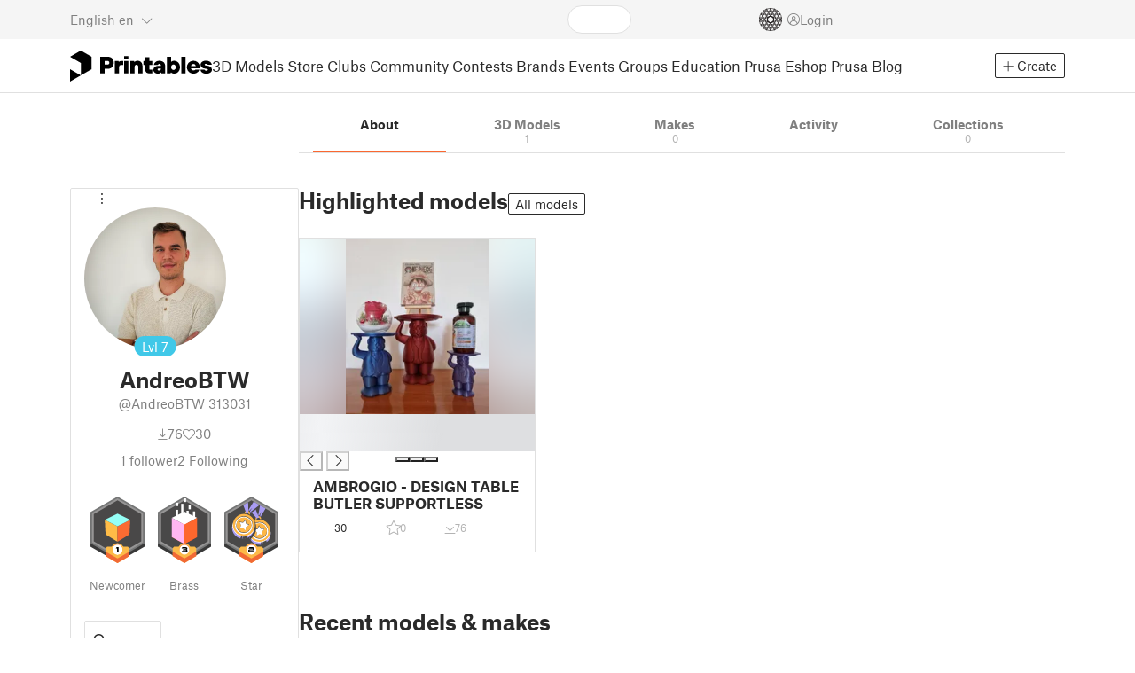

--- FILE ---
content_type: text/html
request_url: https://www.printables.com/@AndreoBTW_313031
body_size: -7241
content:
<!DOCTYPE html>
<html lang="en" prefix="og: http://ogp.me/ns#" class=" theme-auto osx">

<head data-client-uid="5220930e-d95a-422d-8df6-9b0504f5884b" data-app-version="v3.2.0" data-render-mode="browser" data-prusa-slicer-cart="false">
  <meta charset="utf-8" />
  <meta name="viewport" content="width=device-width, initial-scale=1">
  <meta name="msapplication-TileColor" content="#fa6831">

  <link rel="preload" href="/fonts/font-awesome-kit-305/fa-light-300.woff2" as="font" type="font/woff2" crossorigin>
  <link rel="preload" href="/fonts/font-awesome-kit-305/fa-regular-400.woff2" as="font" type="font/woff2" crossorigin>
  <link rel="preload" href="/fonts/font-awesome-kit-305/fa-brands-400.woff2" as="font" type="font/woff2" crossorigin>
  <link rel="preload" href="/fonts/font-awesome-kit-305/fa-solid-900.woff2" as="font" type="font/woff2" crossorigin>
  <link rel="preload" href="/fonts/font-awesome-kit-305/custom-icons.woff2" as="font" type="font/woff2" crossorigin>
  <link rel="preload" href="/fonts/atlas-grotesk/AtlasGrotesk-Regular-Web.woff2" as="font" type="font/woff2"
    crossorigin>
  <link rel="preload" href="/fonts/atlas-grotesk/AtlasGrotesk-Bold-Web.woff2" as="font" type="font/woff2" crossorigin>

  <link rel="search" type="application/opensearchdescription+xml" title="printables" href="/opensearch.xml">
  
		<link href="/_app/immutable/assets/FloatingUi.2.C-PcyvKG.css" rel="stylesheet">
		<link href="/_app/immutable/assets/PlaceholderBar.2.CRVX6rHn.css" rel="stylesheet">
		<link href="/_app/immutable/assets/Image.2.Bu9rR5vW.css" rel="stylesheet">
		<link href="/_app/immutable/assets/Avatar.2.CFFMZxXa.css" rel="stylesheet">
		<link href="/_app/immutable/assets/UserHandle.2.RcOuJtiY.css" rel="stylesheet">
		<link href="/_app/immutable/assets/UserName.2.D95eN7wy.css" rel="stylesheet">
		<link href="/_app/immutable/assets/Card.2.BAR1M2sk.css" rel="stylesheet">
		<link href="/_app/immutable/assets/PlaceholderCard.2.OPZMSSCo.css" rel="stylesheet">
		<link href="/_app/immutable/assets/HomepageBlogPosts.2.DIqCQePF.css" rel="stylesheet">
		<link href="/_app/immutable/assets/Modal.2.CsJo_WtH.css" rel="stylesheet">
		<link href="/_app/immutable/assets/Dropdown.2.DE2xh-40.css" rel="stylesheet">
		<link href="/_app/immutable/assets/PrintablesLogo.2.Cg3EZ6ki.css" rel="stylesheet">
		<link href="/_app/immutable/assets/Spool.2.BaFEurza.css" rel="stylesheet">
		<link href="/_app/immutable/assets/PrintablesIcon.2.CTKv71nx.css" rel="stylesheet">
		<link href="/_app/immutable/assets/Header.2.CyGa35s7.css" rel="stylesheet">
		<link href="/_app/immutable/assets/ErrorPage.2.B2fvUd6m.css" rel="stylesheet">
		<link href="/_app/immutable/assets/0.2.BOTrwFyo.css" rel="stylesheet">
		<link href="/_app/immutable/assets/RatingEdit.2.CvhtC070.css" rel="stylesheet">
		<link href="/_app/immutable/assets/mentions.2.6C5cftAV.css" rel="stylesheet">
		<link href="/_app/immutable/assets/TagsSelect.2.CuOODH6V.css" rel="stylesheet">
		<link href="/_app/immutable/assets/FilesErrorsBox.2.CCUMocMz.css" rel="stylesheet">
		<link href="/_app/immutable/assets/FilesUploadBox.2.C6aqaigF.css" rel="stylesheet">
		<link href="/_app/immutable/assets/AutocompleteInput.2.BuUzU4pn.css" rel="stylesheet">
		<link href="/_app/immutable/assets/AddMakeModal.2.FyCNgWwu.css" rel="stylesheet">
		<link href="/_app/immutable/assets/LoginModal.2.Ng2qkhYY.css" rel="stylesheet">
		<link href="/_app/immutable/assets/ReportModal.2.Bkg1j8Sb.css" rel="stylesheet">
		<link href="/_app/immutable/assets/FollowButton.2.s9gEkpo_.css" rel="stylesheet">
		<link href="/_app/immutable/assets/Virtualize.2.B8nu5Q_F.css" rel="stylesheet">
		<link href="/_app/immutable/assets/UserList.2.BqxSnWzs.css" rel="stylesheet">
		<link href="/_app/immutable/assets/2.2.gnuc-PfT.css" rel="stylesheet">
		<link href="/_app/immutable/assets/Footer.2.B0UDQBYo.css" rel="stylesheet">
		<link href="/_app/immutable/assets/Tabs.2.Dyxd9BXa.css" rel="stylesheet">
		<link href="/_app/immutable/assets/SidebarLayout.2.CmcnLRQd.css" rel="stylesheet">
		<link href="/_app/immutable/assets/AwardsLogo.2.CYbH05Gd.css" rel="stylesheet">
		<link href="/_app/immutable/assets/KebabMenu.2.CgntErwt.css" rel="stylesheet">
		<link href="/_app/immutable/assets/BadgeIcon.2.BGUPBZrN.css" rel="stylesheet">
		<link href="/_app/immutable/assets/SidebarJoinClubButton.2.DuAF7kjP.css" rel="stylesheet">
		<link href="/_app/immutable/assets/3.2.Bq07dOtr.css" rel="stylesheet">
		<link href="/_app/immutable/assets/LoadingSpinner.2.IOwfcJTq.css" rel="stylesheet">
		<link href="/_app/immutable/assets/PaymentVerificationModal.2.Dqxoy9x_.css" rel="stylesheet">
		<link href="/_app/immutable/assets/PaymentSuccessModal.2.CBt5IHnu.css" rel="stylesheet">
		<link href="/_app/immutable/assets/BadgeProgress.2.DL7CikVE.css" rel="stylesheet">
		<link href="/_app/immutable/assets/UserCard.2._xZATep9.css" rel="stylesheet">
		<link href="/_app/immutable/assets/FieldErrors.2.29nMYTk3.css" rel="stylesheet">
		<link href="/_app/immutable/assets/FormField.2.BakV41Ec.css" rel="stylesheet">
		<link href="/_app/immutable/assets/BadgeDetailModal.2.DmW20OFA.css" rel="stylesheet">
		<link href="/_app/immutable/assets/ScrollableModal.2.Dfgsk069.css" rel="stylesheet">
		<link href="/_app/immutable/assets/InfoBox.2.WfDNZDAc.css" rel="stylesheet">
		<link href="/_app/immutable/assets/ProfileImage.2.D3ddOOrg.css" rel="stylesheet">
		<link href="/_app/immutable/assets/BannerEditor.2.Dl5QvB9T.css" rel="stylesheet">
		<link href="/_app/immutable/assets/PrusametersSummary.2.BFSE8BZo.css" rel="stylesheet">
		<link href="/_app/immutable/assets/IconSwitch.2.CsG7D7Ko.css" rel="stylesheet">
		<link href="/_app/immutable/assets/LikeCollection.2.CO0BJVdj.css" rel="stylesheet">
		<link href="/_app/immutable/assets/CollectionCard.2.DrEBb_CB.css" rel="stylesheet">
		<link href="/_app/immutable/assets/CardGrid.2.Cc_VBR8i.css" rel="stylesheet">
		<link href="/_app/immutable/assets/Star.2.CzBj0NHK.css" rel="stylesheet">
		<link href="/_app/immutable/assets/ModelBookmark.2.BbsSfSRE.css" rel="stylesheet">
		<link href="/_app/immutable/assets/ModelBreadcrumbs.2.DtVGDG-I.css" rel="stylesheet">
		<link href="/_app/immutable/assets/Trophy.2.Dw84tGBn.css" rel="stylesheet">
		<link href="/_app/immutable/assets/ModelBadges.2.doaF9gLb.css" rel="stylesheet">
		<link href="/_app/immutable/assets/Slider.2.BmFCToX4.css" rel="stylesheet">
		<link href="/_app/immutable/assets/Ribbon.2.WoaDg7Ub.css" rel="stylesheet">
		<link href="/_app/immutable/assets/ModelImage.2.DWmU0Iiu.css" rel="stylesheet">
		<link href="/_app/immutable/assets/ModelCard.2.DaNKAzqq.css" rel="stylesheet">
		<link href="/_app/immutable/assets/CopyLinkButton.2.BqVxCWrH.css" rel="stylesheet">
		<link href="/_app/immutable/assets/MakeCard.2.B-m_3liI.css" rel="stylesheet">
		<link href="/_app/immutable/assets/ArticleCard.2.7tt6pCuv.css" rel="stylesheet">
		<link href="/_app/immutable/assets/35.2.BDsjLYfZ.css" rel="stylesheet">
		<link href="/_app/immutable/assets/WysiwygEditor.2.DDLs99D-.css" rel="stylesheet">
		<link href="/_app/immutable/assets/Radio.2.471rTuco.css" rel="stylesheet">
		<link href="/_app/immutable/assets/CollectionFormModal.2.B-94rgaH.css" rel="stylesheet"><!--[--><meta name="description" content=""/> <!--[--><meta name="og:site_name" content="Printables.com"/> <meta name="og:url" content="https://www.printables.com/@AndreoBTW_313031"/> <meta name="og:title" content="AndreoBTW | Printables.com"/> <meta name="og:descript ion" content=""/> <!--[--><meta name="og:image" content="https://media.printables.com/media/auth/avatars/a9/thumbs/cover/320x320/jpg/a9750601-7504-4432-b485-df6ebad77564.jpg"/> <meta name="og:image:width" content="320"/> <meta name="og:image:height" content="320"/><!--]--> <meta name="twitter:card" content="summary_large_image"/> <meta name="twitter:site" content="@printablescom"/><!--]--><!--]--><!--[--><!----><link rel="manifest" href="/manifest.webmanifest"><!----> <!--[!--><!--]--> <!--[--><!--]--><!--]--><title>AndreoBTW | Printables.com</title>
</head>

<body data-sveltekit-preload-data="false" data-sveltekit-preload-code="hover">
  <script type="text/javascript" nonce="gSaOWXI4cr4p4g7CiB4k3Q==">
    if (/(Mac|OSX|iPhone|iPod|iPad)/i.test(navigator?.userAgentData?.platform || navigator?.platform || '')) {
      document.documentElement.classList.add('osx');
    }

    window.isMobile = typeof window !== 'undefined' && 'matchMedia' in window && window.matchMedia('(pointer: coarse) and (hover: none)').matches;
    if (window.isMobile) {
      document.body.classList.add('mobile');
      document.documentElement.style.setProperty('--device100vh', `${window.visualViewport ? window.visualViewport.height : window.innerHeight}px`);
      document.body.classList.add('zoom-' + Math.round((window.outerWidth / window.innerWidth) * 100));
    } else {
      // attach only for desktop, on mobile cause preload on scrolling because interacts with touchstart
      document.body.dataset.sveltekitPreloadData = 'tap';
    }
  </script>
  <div style="display: contents"><!--[--><!--[--><!----><!----> <!--[!--><!--[--><!----><header id="js-main-header" class="svelte-1bql12y"><!--[--><!--[!--><!--]--><!--]--> <!--[--><div class="top js-header svelte-1bql12y" id="header-top-bar"><div class="container-xxl relative"><!--[!--><div class="top-header svelte-1il6e4z"><!--[!--><!--]--> <div class="layout svelte-1il6e4z"><div class="f locale-area svelte-1il6e4z"><!--[--><div class="toggle svelte-4noh4e" data-testid="dropdown"><button aria-label="Select language - currently English" class="svelte-1lypzm0"><span class="title svelte-1lypzm0">English</span> <span class="short-title svelte-1lypzm0">en</span> <i class="fa-light fa-chevron-down ml-1 svelte-1lypzm0"></i></button><!----></div> <!--[!--><!--]--><!----> <!--[--><div class="top-create svelte-1il6e4z"><!--[!--><button class="btn btn-outline btn-sm toggle svelte-yv2z6q"><i class="fa-light fa-plus svelte-yv2z6q"></i> <span class="svelte-yv2z6q">Create</span></button><!--]--> <!--[!--><!--]--> <!--[!--><!--]--> <!--[!--><!--]--><!----></div><!--]--><!--]--></div> <div class="f search-area svelte-1il6e4z" style="grid-area: search;"><!--[--><div class="wrapper f svelte-1coaq1v"><div class="relative svelte-1coaq1v"><form action="/search/models?q=" method="get" class="svelte-1coaq1v"><input type="search" name="q" autocapitalize="off" autocomplete="off" placeholder="Search" value="" class="svelte-1coaq1v"/></form> <!--[!--><!--]--></div></div><!----> <!--[!--><!--]--><!--]--></div> <div class="f user-area svelte-1il6e4z"><!--[!--><!--]--> <!--[!--><!--]--> <a href="/prusameter" aria-label="Prusameters - view your points" class="svelte-1xh3gdm"><div class="position-relative"><svg xmlns="http://www.w3.org/2000/svg" viewBox="-250 -250 500 500" style="width: 26px; height: 26px;"><g transform="scale(3.75)"><g class="filament svelte-13oaa8s"><circle class="string svelte-13oaa8s" r="40.5" stroke-width="42"><!--[!--><!--]--></circle><g class="delimiter svelte-13oaa8s"><!--[--><circle r="22.5"></circle><circle r="25.5"></circle><circle r="28.5"></circle><circle r="31.5"></circle><circle r="34.5"></circle><circle r="37.5"></circle><circle r="40.5"></circle><circle r="43.5"></circle><circle r="46.5"></circle><circle r="49.5"></circle><circle r="52.5"></circle><circle r="55.5"></circle><circle r="58.5"></circle><!--]--></g><!--[!--><!--]--></g></g><g class="spool svelte-13oaa8s"><!--[!--><path transform="scale(16.67)" fill-rule="evenodd" d="M 0 -14.5 A 14.5 14.5 0 0 0 -0.59 -14.46 L -0.5 -14.4 V -12 L -2.6 -10.8 L -4.6 -12 V -13.72 A 14.5 14.5 0 0 0 -5.6 -13.35 V -12.1 L -7.7 -10.9 L -8.74 -11.53 A 14.5 14.5 0 0 0 -9.59 -10.86 L -8.1 -10 V -8.8 V -7.6 L -10.2 -6.5 L -12.2 -7.7 V -7.84 A 14.5 14.5 0 0 0 -12.77 -6.79 L -10.8 -5.6 V -3.2 L -12.8 -2 L -14.19 -2.8 A 14.5 14.5 0 0 0 -14.38 -1.71 L -13.3 -1.1 V 0 V 1.2 L -14.37 1.8 A 14.5 14.5 0 0 0 -14.17 2.89 L -12.8 2.1 L -10.8 3.3 V 5.7 L -12.73 6.86 A 14.5 14.5 0 0 0 -12.24 7.76 L -10.3 6.6 L -8.2 7.8 V 9 V 10 L -9.63 10.83 A 14.5 14.5 0 0 0 -8.77 11.5 L -7.7 10.9 L -5.6 12.1 V 13.35 A 14.5 14.5 0 0 0 -4.6 13.72 V 12.2 L -2.6 11 L -0.5 12.2 V 14.46 A 14.5 14.5 0 0 0 0 14.5 A 14.5 14.5 0 0 0 0.5 14.46 V 12.1 L 2.6 10.9 L 4.6 12.1 V 13.72 A 14.5 14.5 0 0 0 5.6 13.35 V 12.1 L 7.7 10.9 L 8.77 11.5 A 14.5 14.5 0 0 0 9.63 10.83 L 8.2 10 V 8.8 V 7.6 L 10.3 6.4 L 12.3 7.6 V 7.65 A 14.5 14.5 0 0 0 12.83 6.69 L 12.8 6.7 L 10.8 5.5 V 3.1 L 12.8 1.9 L 14.21 2.72 A 14.5 14.5 0 0 0 14.38 1.61 L 13.3 1 V 0 V -1.2 L 14.38 -1.81 A 14.5 14.5 0 0 0 14.22 -2.82 L 12.8 -2 L 10.8 -3.2 V -5.6 L 12.8 -6.8 L 12.81 -6.8 A 14.5 14.5 0 0 0 12.29 -7.69 L 10.3 -6.5 L 8.2 -7.7 V -8.9 V -10 L 9.64 -10.83 A 14.5 14.5 0 0 0 8.8 -11.52 L 7.7 -10.9 L 5.6 -12.1 V -13.37 A 14.5 14.5 0 0 0 4.6 -13.75 V -12.1 L 2.6 -10.9 L 0.5 -12.1 V -14.49 A 14.5 14.5 0 0 0 0 -14.5 Z M 5.1 -11.3 L 7.2 -10.1 V -8.9 V -7.7 L 5.1 -6.5 L 3.1 -7.7 V -8.9 V -10.1 Z M -5.1 -11.2 L -3.1 -10 V -8.8 V -7.6 L -5.1 -6.4 L -7.2 -7.7 V -8.9 V -10 Z M 0 -11.2 L 2.1 -10 V -8.8 V -7.6 L 0 -6.5 L -2.1 -7.7 V -8.9 V -10 Z M -7.6 -6.8 L -5.5 -5.6 V -3.2 L -7.7 -2 L -9.8 -3.2 V -5.6 H -9.7 Z M -2.6 -6.8 L -0.5 -5.6 V -4.231 L -3.445 -2.507 L -4.6 -3.2 V -5.6 Z M 2.6 -6.8 L 4.6 -5.6 V -3.2 L 3.445 -2.507 L 0.5 -4.231 V -5.6 Z M 7.7 -6.8 L 9.7 -5.6 V -3.2 L 7.7 -2 L 5.6 -3.2 V -5.6 Z M -10.3 -2.4 L -8.2 -1.2 V 0 V 1.2 L -10.3 2.4 L -12.3 1.2 V 0 V -1.2 Z M -5.1 -2.4 L -3.91 -1.688 V 1.688 L -5.1 2.4 L -7.2 1.2 V 0 V -1.2 Z M 5.1 -2.4 L 7.2 -1.2 V 1.2 L 5.1 2.4 L 3.91 1.688 V -1.688 Z M 10.3 -2.4 L 12.3 -1.2 V 0 V 1.2 L 10.3 2.4 L 8.2 1.2 V -1.2 Z M -7.7 2 L -5.6 3.2 V 5.6 L -7.7 6.8 L -9.7 5.6 V 3.2 Z M -3.445 2.507 L -0.5 4.231 V 5.6 L -2.6 6.8 L -4.6 5.6 V 3.2 Z M 3.445 2.507 L 4.6 3.2 V 5.6 L 2.6 6.8 L 0.5 5.6 V 4.231 Z M 7.6 2 L 9.7 3.2 V 5.6 L 7.6 6.8 L 5.5 5.6 V 3.2 Z M -5.1 6.4 L -3.1 7.6 V 8.9 V 10.1 L -5.1 11.3 L -7.2 10 V 8.8 V 7.6 Z M 5.1 6.4 L 7.2 7.6 V 8.8 V 10 L 5.1 11.2 L 3.1 10 V 8.8 V 7.6 Z M 0 6.5 L 2.1 7.7 V 8.9 V 10.1 L 0 11.2 L -2.1 10.1 V 8.9 V 7.7 Z
         M-4.26,0 a 4.26,4.26 0 1,0 8.52,0 a 4.26,4.26 0 1,0 -8.52,0 Z" class="svelte-13oaa8s"></path><!--]--><circle r="244" stroke-width="12"></circle><circle r="71" stroke-width="18"></circle><!--[!--><!--]--></g></svg><!----> <!--[!--><!--]--></div> <!--[!--><!--[!--><!--]--><!--]--></a><!----> <!--[!--><!--]--> <!--[!--><button class="login-btn svelte-1il6e4z" data-testid="user-login"><i class="fa-light fa-circle-user login-icon svelte-1il6e4z"></i> <span class="svelte-1il6e4z">Login</span></button><!--]--></div></div></div><!--]--></div></div><!--]--> <div class="spacer svelte-1bql12y"></div> <!--[!--><!--[--><div class="nav-bar svelte-j0fs9n visible" id="main-nav-bar" style="transform: translateY(0px);"><div class="nav-container svelte-j0fs9n"><nav class="container-xxl text-color svelte-j0fs9n"><a href="/" class="brand svelte-j0fs9n" aria-label="Printables logo"><svg xmlns="http://www.w3.org/2000/svg" width="160" height="35" viewBox="0 0 160 35" class="svelte-9g56ef"><g class="printables-logo svelte-9g56ef"><path d="m0 35 12.172-7L0 21ZM12.172 0 0 7l12.172 7v14l12.172-7V7Z"></path></g><g class="printables-text svelte-9g56ef"><path d="M33.919 25.752V6.998h8.921a6.735 6.735 0 0 1 3.359.83 5.724 5.724 0 0 1 2.269 2.359 7.517 7.517 0 0 1 .806 3.561 7.617 7.617 0 0 1-.806 3.58 5.709 5.709 0 0 1-2.269 2.37 6.735 6.735 0 0 1-3.359.83h-3.949v5.21Zm8.585-10a1.686 1.686 0 0 0 1.288-.547 2.321 2.321 0 0 0 0-2.906 1.663 1.663 0 0 0-1.288-.566h-3.628v4.019ZM50.6 25.752V11.819h4.084l.269.99h.134a2.344 2.344 0 0 1 .956-.7 3.518 3.518 0 0 1 1.463-.294h2.527v4.313h-2.419q-2.37 0-2.37 2.475v7.145ZM65.825 9.943h-4.759V6.192h4.759Zm-.059 15.809h-4.647V11.819h4.647ZM68.113 25.752V11.819h4.084l.269 1.072h.134a4.044 4.044 0 0 1 1.426-.923 5.647 5.647 0 0 1 2.258-.43 5.5 5.5 0 0 1 2.8.7 4.881 4.881 0 0 1 1.892 1.984 6.255 6.255 0 0 1 .687 3v8.537h-4.651v-7.521a2.2 2.2 0 0 0-.579-1.582 2.124 2.124 0 0 0-3.665 1.582v7.517ZM89.319 25.748a4.633 4.633 0 0 1-3.307-1.072 4.01 4.01 0 0 1-1.12-3.081v-5.463h-2.15v-4.313h2.15V7.558h4.647v4.261h3.091v4.313h-3.091v4.447a.79.79 0 0 0 .941.938h2.15v4.231ZM96.344 25.458a4.173 4.173 0 0 1-1.758-1.53 3.991 3.991 0 0 1-.6-2.17 4.088 4.088 0 0 1 1.452-3.282 6.286 6.286 0 0 1 4.192-1.247h2.93v-.238a1.691 1.691 0 0 0-.511-1.273 1.944 1.944 0 0 0-3.012.521h-4.479a4.829 4.829 0 0 1 .9-2.33 5.349 5.349 0 0 1 2.139-1.716 7.451 7.451 0 0 1 3.185-.655 7.7 7.7 0 0 1 3.412.744 5.322 5.322 0 0 1 2.24 1.943 5.079 5.079 0 0 1 .78 2.787v8.742h-4.108l-.269-1.072h-.131a3.733 3.733 0 0 1-1.411.923 5.614 5.614 0 0 1-2.217.417 6.137 6.137 0 0 1-2.734-.564Zm5.6-3.524a2.043 2.043 0 0 0 .62-1.567v-.242h-2.18a2.159 2.159 0 0 0-1.288.32 1.022 1.022 0 0 0-.429.86 1.059 1.059 0 0 0 .4.882 1.848 1.848 0 0 0 1.18.324 2.4 2.4 0 0 0 1.687-.577ZM115.291 25.603a3.732 3.732 0 0 1-1.445-1h-.134l-.269 1.154h-4.076V6.996h4.651v5.735h.134a3.4 3.4 0 0 1 1.329-.819 5.674 5.674 0 0 1 2.083-.372 5.96 5.96 0 0 1 3.21.912 6.538 6.538 0 0 1 2.34 2.557 8.524 8.524 0 0 1 0 7.517 6.5 6.5 0 0 1-2.34 2.572 5.96 5.96 0 0 1-3.21.912 5.659 5.659 0 0 1-2.273-.406Zm3.266-4.674a3.385 3.385 0 0 0 0-4.287 2.652 2.652 0 0 0-3.8 0 3.451 3.451 0 0 0 0 4.287 2.652 2.652 0 0 0 3.8 0ZM130.221 25.752h-4.647V6.996h4.647ZM135.391 25.068a6.869 6.869 0 0 1-2.646-2.6 7.58 7.58 0 0 1 0-7.368 6.869 6.869 0 0 1 2.646-2.6 7.516 7.516 0 0 1 3.762-.962 7.382 7.382 0 0 1 3.68.923 6.675 6.675 0 0 1 2.568 2.56 7.332 7.332 0 0 1 .918 3.684 6.265 6.265 0 0 1-.134 1.34h-9.828a2.6 2.6 0 0 0 .914 1.649 2.745 2.745 0 0 0 1.866.685 3.218 3.218 0 0 0 1.385-.283 2.808 2.808 0 0 0 .9-.6h4.524a6.333 6.333 0 0 1-3.464 3.859 7.765 7.765 0 0 1-3.333.67 7.517 7.517 0 0 1-3.759-.953Zm6.394-7.577a2.751 2.751 0 0 0-.858-1.7 2.5 2.5 0 0 0-1.773-.685 2.7 2.7 0 0 0-1.866.685 2.822 2.822 0 0 0-.929 1.7ZM149.974 25.376a5.151 5.151 0 0 1-2.161-1.794 3.981 3.981 0 0 1-.687-2.17h4.54a1.078 1.078 0 0 0 .481.915 2.447 2.447 0 0 0 1.463.35 2.62 2.62 0 0 0 1.37-.283.819.819 0 0 0 .459-.707.892.892 0 0 0-.295-.711 2.1 2.1 0 0 0-1.049-.372l-1.963-.3a6.876 6.876 0 0 1-3.669-1.489 3.638 3.638 0 0 1-1.221-2.817 3.914 3.914 0 0 1 .713-2.289 4.754 4.754 0 0 1 2.12-1.637 8.638 8.638 0 0 1 3.4-.6 8.125 8.125 0 0 1 3.453.67 5.167 5.167 0 0 1 2.165 1.742 3.907 3.907 0 0 1 .724 2.233h-4.513a1.026 1.026 0 0 0-.47-.871 2.331 2.331 0 0 0-1.359-.335 2.17 2.17 0 0 0-1.236.294.841.841 0 0 0-.429.7c0 .484.437.789 1.318.912l2.016.294q4.852.744 4.852 4.5a3.892 3.892 0 0 1-.713 2.263 4.768 4.768 0 0 1-2.15 1.637 9.08 9.08 0 0 1-3.509.6 8.147 8.147 0 0 1-3.654-.733Z"></path></g><!--[!--><!--]--></svg><!----></a> <div class="arrows-wrapper svelte-j0fs9n"><!--[!--><!--]--> <div class="menu svelte-j0fs9n" role="menu"><a role="menuitem" href="/model" class="svelte-j0fs9n">3D Models</a> <a role="menuitem" href="/store" class="svelte-j0fs9n">Store</a> <a role="menuitem" href="/clubs" class="svelte-j0fs9n">Clubs</a> <a role="menuitem" href="/community" data-sveltekit-reload="" class="svelte-j0fs9n">Community</a> <a role="menuitem" href="/contest" class="svelte-j0fs9n">Contests</a> <a role="menuitem" href="/brands" class="svelte-j0fs9n">Brands</a> <a role="menuitem" href="/event/discover" class="svelte-j0fs9n">Events</a> <a role="menuitem" href="/group/discover" class="svelte-j0fs9n">Groups</a> <a role="menuitem" href="/education" class="svelte-j0fs9n">Education</a> <a role="menuitem" href="https://www.prusa3d.com/en" target="_blank" class="svelte-j0fs9n">Prusa Eshop</a> <a role="menuitem" href="https://blog.prusa3d.com" target="_blank" class="svelte-j0fs9n">Prusa Blog</a></div> <!--[!--><!--]--></div> <!--[--><div class="nav-create svelte-j0fs9n"><!--[!--><button class="btn btn-outline btn-sm toggle svelte-yv2z6q"><i class="fa-light fa-plus svelte-yv2z6q"></i> <span class="svelte-yv2z6q">Create</span></button><!--]--> <!--[!--><!--]--> <!--[!--><!--]--> <!--[!--><!--]--><!----></div><!--]--></nav></div> <div id="page-header"></div> <div class="snackbar svelte-1q5pkab"><div class="container-xxl svelte-1q5pkab"><i class="fa-solid fa-triangle-exclamation box-icon svelte-1q5pkab"></i> <div class="messages svelte-1q5pkab"><!--[--><!--]--></div> <button aria-label="Close" class="btn close-btn svelte-1q5pkab"><i class="fa-solid fa-xmark"></i></button></div></div><!----><!----></div><!--]--><!--]--></header> <!----><!----> <!--[--><!----><div class="layout container-xxl svelte-1lrirdz"><aside class="svelte-1lrirdz"><div><div><!--[--><div class="spacer svelte-bovixf"></div> <div class="profile-sidebar svelte-bovixf"><div class="user-info-wrapper svelte-bovixf"><div class="user-info-wrapper-border svelte-bovixf"><!--[--><div class="edit-wrapper svelte-bovixf"><!--[!--><div class="toggle svelte-4noh4e" data-testid="dropdown"><button class="toggle-icon svelte-1fyzmgn" aria-label="Open dropdown menu"><i class="fa-light fa-ellipsis-vertical svelte-1fyzmgn"></i></button><!----></div> <!--[!--><!--]--><!--]--></div><!--]--> <div class="avatar-wrapper svelte-bovixf"><!----><div class="avatar svelte-1rxug33 border" style="--avatar-size: 160px;"><!--[--><!--[--><picture class="svelte-11pdzs1"><!--[--><!--[--><source srcset="https://media.printables.com/media/auth/avatars/a9/thumbs/cover/320x320/jpg/a9750601-7504-4432-b485-df6ebad77564.webp 1x, https://media.printables.com/media/auth/avatars/a9/thumbs/cover/640x640/jpg/a9750601-7504-4432-b485-df6ebad77564.webp 2x"/><!--]--><!--]--> <img src="https://media.printables.com/media/auth/avatars/a9/thumbs/cover/320x320/jpg/a9750601-7504-4432-b485-df6ebad77564.webp" alt="AndreoBTW" loading="lazy" class="svelte-11pdzs1 background loading" onerror="this.__e=event"/></picture><!--]--> <!--[--><span class="level svelte-1rxug33 large" style="font-size: 14px;"><!--[-->Lvl<!--]--> 7</span><!--]--><!--]--><!----></div><!----><!----></div> <h2 class="text-center pt-3 mb-0 svelte-bovixf"><!--[--><!--[--><!----><span class="multiline svelte-v85o6v">AndreoBTW <!--[!--><!--]--> <!--[!--><!--]--><!----></span><!----><!--]--><!--]--></h2> <div class="text-center mt-1"><!--[--><div class="handle svelte-nkrc76 large">@AndreoBTW_313031</div><!--]--></div> <div class="stats svelte-bovixf"><!--[--><div class="stats-row inherit-color svelte-bovixf"><div><i class="fa-light fa-arrow-down-to-line svelte-bovixf"></i><span class="count svelte-bovixf">76</span></div> <div><i class="fa-light fa-heart svelte-bovixf"></i><span class="count svelte-bovixf">30</span></div></div> <!--[--><div class="stats-row svelte-bovixf"><button class="t svelte-bovixf"><span class="count svelte-bovixf">1</span> follower</button> <!--[!--><button class="t svelte-bovixf"><span class="count svelte-bovixf">2</span> Following</button><!--]--></div><!--]--><!--]--></div> <div class="sections svelte-bovixf"><!--[--><!--[!--><!--]--> <!--[--><div class="badges svelte-ovweiv"><!--[--><!--[--><button class="t badge-item svelte-xum2sv"><!--[!--><!--[!--><!--[!--><img src="https://media.printables.com/media/badges/3/levels/7c/designer_01.svg" alt="Newcomer" width="60.9375" height="75" class="svelte-1j99zwz"/><!--]--><!--]--><!--]--> <div class="name svelte-xum2sv">Newcomer</div></button><!--]--><!--[--><button class="t badge-item svelte-xum2sv"><!--[!--><!--[!--><!--[!--><img src="https://media.printables.com/media/badges/13/levels/56/download_maniac_03.svg" alt="Brass" width="60.9375" height="75" class="svelte-1j99zwz"/><!--]--><!--]--><!--]--> <div class="name svelte-xum2sv">Brass</div></button><!--]--><!--[--><button class="t badge-item svelte-xum2sv"><!--[!--><!--[!--><!--[!--><img src="https://media.printables.com/media/badges/12/levels/33/star_of_design_02.svg" alt="Star" width="60.9375" height="75" class="svelte-1j99zwz"/><!--]--><!--]--><!--]--> <div class="name svelte-xum2sv">Star</div></button><!--]--><!--]--></div><!--]--> <div class="actions svelte-bovixf"><!--[!--><!--]--> <!--[!--><!--]--> <!--[--><button class="btn btn-line svelte-t35qsr"><!--[!--><!--[!--><i class="fa-light fa-user-plus svelte-t35qsr"></i><span>Follow</span><!--]--><!--]--></button><!--]--> <!--[--><!--[!--><button class="btn btn-line svelte-140nou2"><i class="fa-light fa-comment svelte-140nou2"></i> <span>Message</span></button><!--]--><!--]--></div> <!--[!--><!--]--> <!--[--><ul class="social-links svelte-1esxi7y"><!--[--><li><a href="http://www.instagram.com/andreobtw" target="_blank" rel="nofollow noopener noreferrer ugc" class="svelte-1esxi7y"><i class="fa-brands fa-instagram svelte-1esxi7y"></i></a></li><!--]--></ul><!--]--><!--]--></div></div></div></div><!--]--> <!--[--><footer class="svelte-88oszz sidebar-layout"><div class="svelte-88oszz"><!--[!--><!--]--> <div class="links-box svelte-88oszz"><div class="links svelte-88oszz"><a target="_blank" href="https://www.prusa3d.com/page/general-terms-and-conditions_231226/" class="svelte-88oszz">General Terms and Conditions of Use of the PRUSA Websites</a> <a target="_blank" href="https://www.prusa3d.com/page/terms-of-service-of-printables-com_231249/" class="svelte-88oszz">Terms of Service of Printables.com</a> <a target="_blank" href="https://www.prusa3d.com/page/printables-club-and-store-terms-of-purchase_236519/" class="svelte-88oszz">Printables Club &amp; Store Terms of Purchase</a> <a target="_blank" href="https://www.prusa3d.com/page/printables-club-and-store-terms-and-conditions-for-creators_236503/" class="svelte-88oszz">Printables Club &amp; Store Terms for Creators</a> <a target="_blank" href="https://www.prusa3d.com/page/privacy-policy_231258/" class="svelte-88oszz">Privacy policy</a> <button class="t cky-banner-element svelte-88oszz">Cookie Preferences</button> <a href="/licenses" class="svelte-88oszz">Open Source Notices</a> <a target="_blank" href="https://help.prusa3d.com/article/about_493458" class="svelte-88oszz">Help</a> <a target="_blank" href="https://status.prusa3d.com/" class="svelte-88oszz">Status Page</a> <a target="_blank" href="https://www.prusa3d.com/en/page/contact-details_237176/" class="svelte-88oszz">Contact</a> <a href="https://www.prusa3d.com/page/about-us_77/" class="svelte-88oszz">About us</a></div> <div class="copyright svelte-88oszz">2026 © Prusa Research a.s.</div></div> <!--[!--><!--]--></div></footer><!--]--><!----></div><!----></div></aside> <main class="svelte-1lrirdz"><div><!--[--><svelte-css-wrapper style="display: contents; --tabs-margin-top: 16px; --tabs-margin-bottom: 40px;"><div class="tabs-container svelte-1210gsz"><div class="container-xl"><ul class="js-scroll-to-nav-tabs nav nav-tabs nav-fill tabs-wrap-count" data-sveltekit-noscroll=""><li class="nav-item"><a class="nav-link active" href="/@AndreoBTW_313031" data-sveltekit-noscroll=""><div><!---->About<!----></div> <!--[!--><!--]--></a></li><!----> <!--[!--><!--]--> <li class="nav-item"><a class="nav-link" href="/@AndreoBTW_313031/models" data-sveltekit-noscroll=""><div><!---->3D Models<!----></div> <!--[--><small>1</small><!--]--></a></li><!----> <!--[!--><!--]--> <!--[!--><!--]--> <!--[--><li class="nav-item"><a class="nav-link" href="/@AndreoBTW_313031/makes" data-sveltekit-noscroll=""><div><!---->Makes<!----></div> <!--[--><small>0</small><!--]--></a></li><!--]--> <!--[--><li class="nav-item"><a class="nav-link" href="/@AndreoBTW_313031/activity" data-sveltekit-noscroll=""><div><!---->Activity<!----></div> <!--[!--><!--]--></a></li><!--]--> <li class="nav-item"><a class="nav-link" href="/@AndreoBTW_313031/collections" data-sveltekit-noscroll=""><div><!---->Collections<!----></div> <!--[--><small>0</small><!--]--></a></li><!----><!----></ul></div></div><!----></svelte-css-wrapper><!--]--> <!--[!--><!----><!--[--><div class="user-profile svelte-phatco"><!--[!--><!--]--> <div class="highligted svelte-phatco"><!--[--><section class="svelte-1e2f1iv"><header class="svelte-1e2f1iv"><h2 class="svelte-1e2f1iv">Highlighted models <!--[--><div class="edit-icon svelte-1e2f1iv"><!--[!--><!--]--> <!--[!--><!--]--><!----><!----></div><!--]--></h2> <a href="/@AndreoBTW_313031/models" class="btn btn-outline">All models</a><!----></header> <div class="grid svelte-np80b7 xxl max-1 sidebar"><!--[--><article class="card svelte-12fuh5j" data-testid="model"><div class="card-layout svelte-12fuh5j"><!--[!--><div class="menu overlay svelte-12fuh5j"><!--[!--><!--]--><!----></div><!--]--> <!--[--><!--[--><div class="wrapper svelte-1vn70l8"><div class="wrapper svelte-1hd6owy columns-1 huge-screen-columns-1" style="--slide-gap: 8px;"><div class="slider svelte-1hd6owy"><!--[--><div class="slide svelte-1hd6owy" data-index="0"><!--[--><!----><a href="/model/280041-ambrogio-design-table-butler-supportless" class="card-image svelte-197pvmn"><div class="aspect-ratio-4-3 svelte-197pvmn"><picture><!--[--><img class="hash image-fit svelte-197pvmn" src="[data-uri]" alt="Image loading"/><!--]--></picture> <!--[--><picture class="svelte-11pdzs1 image-inside"><!--[--><!--[--><source srcset="https://media.printables.com/media/prints/280041/images/2480532_e4b688ac-61ad-4fe5-8620-5ad92dd16683/thumbs/inside/320x240/jpg/20220911_163815-min.webp 1x, https://media.printables.com/media/prints/280041/images/2480532_e4b688ac-61ad-4fe5-8620-5ad92dd16683/thumbs/inside/640x480/jpg/20220911_163815-min.webp 2x"/><!--]--><!--]--> <img src="https://media.printables.com/media/prints/280041/images/2480532_e4b688ac-61ad-4fe5-8620-5ad92dd16683/thumbs/inside/320x240/jpg/20220911_163815-min.webp" alt="Image preview" loading="lazy" class="svelte-11pdzs1 loading" style="height: 100%;" onerror="this.__e=event"/></picture><!--]--></div> <!----><!----></a><!----><!----><!--]--></div><div class="slide svelte-1hd6owy" data-index="1"><!--[!--><span class="bar loading-progress  svelte-1fv7zyw fill-height">█</span><!--]--></div><div class="slide svelte-1hd6owy" data-index="2"><!--[!--><span class="bar loading-progress  svelte-1fv7zyw fill-height">█</span><!--]--></div><!--]--> <!--[!--><!--]--></div> <!--[--><div class="dots svelte-8wraxj small"><!--[--><button aria-label="Select gallery item number: 1" data-index="0" class="svelte-8wraxj active"></button><button aria-label="Select gallery item number: 2" data-index="1" class="svelte-8wraxj"></button><button aria-label="Select gallery item number: 3" data-index="2" class="svelte-8wraxj"></button><!--]--></div><!--]--> <!--[--><div class="arrows svelte-1hd6owy circlularArrows"><button aria-label="Select previous gallery item" class="prev fa-light fa-chevron-left svelte-1hd6owy" disabled></button> <button aria-label="Select next gallery item" class="next fa-light fa-chevron-right svelte-1hd6owy" disabled></button></div><!--]--></div><!----> <!--[!--><!--[!--><!--[--><div class="badges md svelte-34m8ix"><!--[!--><!--]--> <!--[!--><!--]--> <!--[!--><!--]--> <!--[!--><!--]--> <!--[!--><!--]--> <!--[!--><!--]--></div> <!--[!--><!--]--><!----> <!--[!--><!--]--> <!--[!--><!--[!--><!--]--><!--]--><!--]--><!--]--><!--]--><!----></div><!--]--><!----><!--]--> <div class="card-content svelte-12fuh5j"><!--[--><div class="header svelte-12fuh5j"><h5 class="svelte-1xp60ug"><a href="/model/280041-ambrogio-design-table-butler-supportless" class="h clamp-two-lines">AMBROGIO - DESIGN TABLE BUTLER SUPPORTLESS</a></h5><!----></div><!--]--> <!--[!--><!--]--> <div class="stats-bar"><div class="big-icon" data-testid="like-false"><button class="t" data-testid="like" aria-label="Toggle like button"><div class="svelte-jakvai off"><i class="fa-light fa-heart svelte-jakvai"></i> <i class="fa-solid fa-heart svelte-jakvai"></i></div><!----></button> <span data-testid="like-count" class="cursor-pointer">30</span></div><!----> <div class="small-icon"><span class="start-container svelte-oc7l7t" style="width: 16px; height: 16px;"><i class="fa-light fa-star indicator-star svelte-oc7l7t" style="font-size: 16px;"></i> <i class="fa-solid fa-star indicator-star svelte-oc7l7t" style="font-size: 16px; width: 12.5%;"></i></span> <span>0</span></div><!----> <div class="small-icon"><!--[--><i class="fa-light fa-arrow-down-to-line"></i> <span>76</span><!--]--></div> <!--[!--><div class="big-icon"><!--[!--><button class="t block btn-panel svelte-1u7go2a"><div class="svelte-jakvai off"><i class="fa-light fa-bookmark svelte-jakvai"></i> <i class="fa-solid fa-bookmark svelte-jakvai"></i></div><!----></button><!--]--> <!--[!--><!--]--><!----></div><!--]--></div><!----></div></div></article><!--]--><!----></div><!----></section><!--]--> <!--[!--><!--]--></div> <!--[!--><!--[!--><!--[--><section class="svelte-1e2f1iv"><header class="svelte-1e2f1iv"><h2 class="svelte-1e2f1iv">Recent models &amp; makes <!--[!--><!--]--></h2> <!----></header> <div class="grid svelte-np80b7 xxl max-1 sidebar"><!--[--><!--[--><article class="card svelte-12fuh5j placeholder" data-testid=""><div class="card-layout svelte-12fuh5j"><!--[!--><div class="menu overlay svelte-12fuh5j"><!----></div><!--]--> <!--[!--><!--[--><div class="aspect-ratio-4-3 svelte-12fuh5j"><div class="loading-progress"></div></div><!--]--><!--]--> <div class="card-content svelte-12fuh5j"><!--[!--><!--]--> <div class="bars svelte-1tjjjii"><span class="bar loading-progress  svelte-1fv7zyw">█</span><!----></div> <!--[!--><!--]--> <!--[--><hr class="svelte-1tjjjii"/> <div class="bars stats svelte-1tjjjii"><!--[--><span class="bar loading-progress  svelte-1fv7zyw">█</span><span class="bar loading-progress  svelte-1fv7zyw">█</span><span class="bar loading-progress  svelte-1fv7zyw">█</span><span class="bar loading-progress  svelte-1fv7zyw">█</span><!--]--></div><!--]--><!----></div></div></article><article class="card svelte-12fuh5j placeholder" data-testid=""><div class="card-layout svelte-12fuh5j"><!--[!--><div class="menu overlay svelte-12fuh5j"><!----></div><!--]--> <!--[!--><!--[--><div class="aspect-ratio-4-3 svelte-12fuh5j"><div class="loading-progress"></div></div><!--]--><!--]--> <div class="card-content svelte-12fuh5j"><!--[!--><!--]--> <div class="bars svelte-1tjjjii"><span class="bar loading-progress  svelte-1fv7zyw">█</span><!----></div> <!--[!--><!--]--> <!--[--><hr class="svelte-1tjjjii"/> <div class="bars stats svelte-1tjjjii"><!--[--><span class="bar loading-progress  svelte-1fv7zyw">█</span><span class="bar loading-progress  svelte-1fv7zyw">█</span><span class="bar loading-progress  svelte-1fv7zyw">█</span><span class="bar loading-progress  svelte-1fv7zyw">█</span><!--]--></div><!--]--><!----></div></div></article><article class="card svelte-12fuh5j placeholder" data-testid=""><div class="card-layout svelte-12fuh5j"><!--[!--><div class="menu overlay svelte-12fuh5j"><!----></div><!--]--> <!--[!--><!--[--><div class="aspect-ratio-4-3 svelte-12fuh5j"><div class="loading-progress"></div></div><!--]--><!--]--> <div class="card-content svelte-12fuh5j"><!--[!--><!--]--> <div class="bars svelte-1tjjjii"><span class="bar loading-progress  svelte-1fv7zyw">█</span><!----></div> <!--[!--><!--]--> <!--[--><hr class="svelte-1tjjjii"/> <div class="bars stats svelte-1tjjjii"><!--[--><span class="bar loading-progress  svelte-1fv7zyw">█</span><span class="bar loading-progress  svelte-1fv7zyw">█</span><span class="bar loading-progress  svelte-1fv7zyw">█</span><span class="bar loading-progress  svelte-1fv7zyw">█</span><!--]--></div><!--]--><!----></div></div></article><article class="card svelte-12fuh5j placeholder" data-testid=""><div class="card-layout svelte-12fuh5j"><!--[!--><div class="menu overlay svelte-12fuh5j"><!----></div><!--]--> <!--[!--><!--[--><div class="aspect-ratio-4-3 svelte-12fuh5j"><div class="loading-progress"></div></div><!--]--><!--]--> <div class="card-content svelte-12fuh5j"><!--[!--><!--]--> <div class="bars svelte-1tjjjii"><span class="bar loading-progress  svelte-1fv7zyw">█</span><!----></div> <!--[!--><!--]--> <!--[--><hr class="svelte-1tjjjii"/> <div class="bars stats svelte-1tjjjii"><!--[--><span class="bar loading-progress  svelte-1fv7zyw">█</span><span class="bar loading-progress  svelte-1fv7zyw">█</span><span class="bar loading-progress  svelte-1fv7zyw">█</span><span class="bar loading-progress  svelte-1fv7zyw">█</span><!--]--></div><!--]--><!----></div></div></article><!--]--><!--]--><!----></div><!----></section><!--]--><!--]--><!--]--> <!--[!--><!--]--> <!--[!--><!--]--> <!--[--><!--[!--><!--]--><!----> <section class="svelte-1e2f1iv"><header class="svelte-1e2f1iv"><h2 class="svelte-1e2f1iv">Info <!--[--><div class="edit-icon svelte-1e2f1iv"><!--[!--><!--]--><!----></div><!--]--></h2> <!----></header> <div class="info svelte-dtz8n3"><!--[--><div class="attributes svelte-dtz8n3"><!--[--><div class="attribute-row svelte-dtz8n3"><i class="fa-kit fa-3d-printer svelte-dtz8n3"></i> <div class="badges svelte-dtz8n3"><!--[--><span class="badge">Anycubic Vyper</span><span class="badge">Bambu Lab P1S</span><!--]--></div></div><!--]--> <!--[--><div class="attribute-row svelte-dtz8n3"><i class="fa-light fa-language svelte-dtz8n3"></i> <div class="svelte-dtz8n3"><!--[--><span>English<!--[-->, <!--]--></span><span>Italian<!--[!--><!--]--></span><!--]--></div></div><!--]--> <!--[!--><!--]--> <div class="attribute-row svelte-dtz8n3"><i class="fa-light fa-calendar-days svelte-dtz8n3"></i> <div class="svelte-dtz8n3">Joined in July 16, 2022</div></div></div> <!--[!--><!--]--><!--]--></div><!----></section><!----><!--]--></div><!--]--><!----><!--]--><!----><!----></div></main></div><!----> <!--[!--><!--]--> <!--[!--><!--]--> <!--[!--><!--]--> <!--[!--><!--]--> <!--[!--><!--]--> <!--[!--><!--]--> <!--[!--><!--]--><!----><!----><!--]--><!----> <button type="button" aria-label="Scroll to top" class="svelte-mqhsf8"><i class="fa-light fa-angle-up svelte-mqhsf8"></i></button><!----><!----><!--]--><!----> <!--[!--><!--]--> <!--[!--><!--]--> <!--[!--><!--]--> <!--[!--><!--]--> <!--[!--><!--]--> <!--[!--><!--]--> <!--[!--><!--]--> <!--[!--><!--]--> <!--[!--><!--]--> <!--[!--><!--]--> <!--[!--><!--]--> <!--[!--><!--]--> <!--[!--><!--]--><!--]--><!----><!--]--> <!--[!--><!--]--><!--]-->
			<script type="application/json" data-sveltekit-fetched data-url="https://api.printables.com/graphql/" data-hash="1a1z2zm">{"status":200,"statusText":"OK","headers":{"content-type":"application/json"},"body":"{\"data\":{\"headerPromo\":null}}"}</script>
			<script type="application/json" data-sveltekit-fetched data-url="https://api.printables.com/graphql/" data-hash="1qe0yat">{"status":200,"statusText":"OK","headers":{"content-type":"application/json"},"body":"{\"data\":{\"user\":{\"id\":\"313031\",\"handle\":\"AndreoBTW_313031\",\"verified\":false,\"dateVerified\":null,\"publicUsername\":\"AndreoBTW\",\"avatarFilePath\":\"media/auth/avatars/a9/a9750601-7504-4432-b485-df6ebad77564.jpg\",\"badgesProfileLevel\":{\"profileLevel\":7,\"__typename\":\"BadgesProfileLevelType\"},\"__typename\":\"UserType\",\"brand\":false,\"place\":\"\",\"isFollowedByMe\":false,\"isHiddenForMe\":false,\"downloadCount\":76,\"clubModelsCount\":null,\"storeModelsCount\":0,\"paidModelsCount\":0,\"publishedModelsCount\":1,\"publishedEduProjectsCount\":0,\"publishedArticlesCount\":0,\"canBeFollowed\":true,\"hiddenStats\":false,\"followersCount\":1,\"followingCount\":2,\"likesCountModels\":141,\"likesCountEduProjects\":0,\"likesReceivedCountModels\":30,\"makesCount\":0,\"collectionsCount\":0,\"isTeacher\":false,\"bannerFilePath\":\"\",\"bannerWideFilePath\":\"\",\"promotionLinks\":[],\"badgesSelection\":[{\"badge\":{\"id\":\"3\",\"name\":\"Designer\",\"description\":\"The special Designer award is given to Printables.com users who design and share 3D models. Upload models to the library, help it grow and give other users something cool to download and print. This badge has 9 levels, so the more you publish, the higher your badge level.\",\"image\":\"media/badges/5f/designer_01.svg\",\"levelsCount\":9,\"__typename\":\"BadgeType\"},\"userLevel\":{\"id\":\"313031.8\",\"badgeLevel\":{\"id\":\"8\",\"name\":\"Newcomer\",\"image\":\"media/badges/3/levels/7c/designer_01.svg\",\"description\":\"Publish your first model\",\"level\":1,\"__typename\":\"BadgeLevelType\"},\"__typename\":\"UserLevelType\"},\"__typename\":\"UserBadgeRefType\"},{\"badge\":{\"id\":\"13\",\"name\":\"Download Maniac\",\"description\":\"You don't click often, but when you do, it's the download button.\",\"image\":\"media/badges/4b/download_maniac_01.svg\",\"levelsCount\":8,\"__typename\":\"BadgeType\"},\"userLevel\":{\"id\":\"313031.45\",\"badgeLevel\":{\"id\":\"45\",\"name\":\"Brass\",\"image\":\"media/badges/13/levels/56/download_maniac_03.svg\",\"description\":\"Download 50 models\",\"level\":3,\"__typename\":\"BadgeLevelType\"},\"__typename\":\"UserLevelType\"},\"__typename\":\"UserBadgeRefType\"},{\"badge\":{\"id\":\"12\",\"name\":\"Star of Design\",\"description\":\"Become a star designer and make a name for yourself in 3D printing communities! Creators of successful and frequently downloaded models will be rewarded with the Star of Design badge. The sky is not the limit, it's merely the start!\",\"image\":\"media/badges/b2/star_of_design_01.svg\",\"levelsCount\":9,\"__typename\":\"BadgeType\"},\"userLevel\":{\"id\":\"313031.35\",\"badgeLevel\":{\"id\":\"35\",\"name\":\"Star\",\"image\":\"media/badges/12/levels/33/star_of_design_02.svg\",\"description\":\"Achieve 50 downloads of your models\",\"level\":2,\"__typename\":\"BadgeLevelType\"},\"__typename\":\"UserLevelType\"},\"__typename\":\"UserBadgeRefType\"}],\"dateCreated\":\"2022-07-16T08:52:27.373770+00:00\",\"bio\":\"\",\"socialLinksUrls\":[\"http://www.instagram.com/andreobtw\"],\"printers\":[{\"id\":\"77\",\"name\":\"Anycubic Vyper\",\"__typename\":\"PrinterTypeType\"},{\"id\":\"652\",\"name\":\"Bambu Lab P1S\",\"__typename\":\"PrinterTypeType\"}],\"languages\":[{\"id\":\"38\",\"name\":\"English\",\"__typename\":\"LanguageType\"},{\"id\":\"73\",\"name\":\"Italian\",\"__typename\":\"LanguageType\"}],\"highlightedModels\":{\"models\":[{\"id\":\"280041\",\"name\":\"AMBROGIO - DESIGN TABLE BUTLER SUPPORTLESS\",\"slug\":\"ambrogio-design-table-butler-supportless\",\"ratingAvg\":\"0\",\"likesCount\":30,\"liked\":null,\"datePublished\":\"2022-09-20T19:19:16.312853+00:00\",\"dateFeatured\":null,\"firstPublish\":\"2022-09-20T19:19:16.311506+00:00\",\"downloadCount\":76,\"mmu\":false,\"category\":{\"id\":\"29\",\"path\":[{\"id\":\"3\",\"name\":\"Household\",\"nameEn\":\"Household\",\"__typename\":\"CategoryType\"},{\"id\":\"29\",\"name\":\"Office\",\"nameEn\":\"Office\",\"__typename\":\"CategoryType\"}],\"__typename\":\"CategoryType\"},\"modified\":\"2022-09-20T19:19:16.330284+00:00\",\"image\":{\"id\":\"1216582\",\"filePath\":\"media/prints/280041/images/2480532_e4b688ac-61ad-4fe5-8620-5ad92dd16683/20220911_163815-min.jpg\",\"rotation\":0,\"imageHash\":\"ZSgSFganiPh4d3h4h3d4d3eIB5KNAag=\",\"imageWidth\":1563,\"imageHeight\":1925,\"__typename\":\"PrintImageType\"},\"imagesCount\":3,\"nsfw\":false,\"aiGenerated\":false,\"politicalContent\":false,\"club\":false,\"price\":null,\"priceBeforeSale\":null,\"eligibleForNomination\":false,\"user\":{\"id\":\"313031\",\"handle\":\"AndreoBTW_313031\",\"verified\":false,\"dateVerified\":null,\"publicUsername\":\"AndreoBTW\",\"avatarFilePath\":\"media/auth/avatars/a9/a9750601-7504-4432-b485-df6ebad77564.jpg\",\"badgesProfileLevel\":{\"profileLevel\":7,\"__typename\":\"BadgesProfileLevelType\"},\"__typename\":\"UserType\",\"isHiddenForMe\":false},\"latestContestResult\":null,\"__typename\":\"PrintType\"}],\"featured\":false,\"__typename\":\"HighlightedModelsType\"},\"highlightedCollections\":[],\"recentArticles\":[],\"designer\":false,\"clubMembersCount\":0,\"latestClubMembers\":null,\"oldestClubMembers\":null,\"membership\":null,\"highlightedFirst\":\"models\"}}}"}</script>
			<script nonce="gSaOWXI4cr4p4g7CiB4k3Q==">
				{
					__sveltekit_1qbhd5u = {
						base: new URL(".", location).pathname.slice(0, -1),
						env: {"PUBLIC_DOMAIN":"https://www.printables.com","PUBLIC_LOGGING":"0","PUBLIC_AWARDS_FINALS_END":"2026-01-12T23:59:59Z","PUBLIC_GOOGLE_TAG_MANAGER_KEY":"GTM-W8L4P4N","PUBLIC_MEDIA_ROOT_URL":"https://media.printables.com","PUBLIC_OAUTH_URL":"https://account.prusa3d.com","PUBLIC_FEATURES":"printInConnect,storeSale-disabled,awards","PUBLIC_AWARDS_NOMINATIONS_END":"2025-12-15T23:59:59Z","PUBLIC_SENTRY_ENVIRONMENT":"production","PUBLIC_SENTRY_DSN":"https://ca0d1303768fc303c25fd0a9f6028f5a@sentry.prusax.com/5","PUBLIC_OAUTH_CLIENT_ID":"EK15sodB6SmoUXmOshtCBS4PA3Bkvwgwnb8Ux5Mj","PUBLIC_FILES_ROOT_URL":"https://files.printables.com","PUBLIC_SENTRY_CSP_REPORT_URI":"https://sentry.prusax.com/api/5/security/?sentry_key=ca0d1303768fc303c25fd0a9f6028f5a","PUBLIC_AWARDS_FINALS_START":"2025-12-17","PUBLIC_CONNECT_URL":"https://connect.prusa3d.com","PUBLIC_GOOGLE_MAPS_API_KEY":"AIzaSyBfU8bOnHR8YC5Xey6IC0queKg9fiXy4Pc","PUBLIC_RECAPTCHA_KEY":"6Ld3uu8pAAAAAATlHTVUYTW-J3S9QcMo34PAU4sP","PUBLIC_COOKIEYES_CONSENT_KEY":"cb1652200a651f5d4b2573bc","PUBLIC_SLICER_URL":"https://slicer.printables.com/app","PUBLIC_THUMB_UPDATER_RATIO":"1.0","PUBLIC_API_URL":"https://api.printables.com"}
					};

					const element = document.currentScript.parentElement;

					Promise.all([
						import("./_app/immutable/entry/start.2.SSh2g0Ot.js"),
						import("./_app/immutable/entry/app.2.BRBa0mAd.js")
					]).then(([kit, app]) => {
						kit.start(app, element, {
							node_ids: [0, 2, 3, 35],
							data: [null,null,null,null],
							form: null,
							error: null
						});
					});
				}
			</script>
		</div>
  <script type="module" defer src="/scripts/compatibility-check-1.js" nonce="gSaOWXI4cr4p4g7CiB4k3Q=="></script>
  <script nomodule src="/scripts/outdated-1.js" nonce="gSaOWXI4cr4p4g7CiB4k3Q=="></script>
</body>

</html>


--- FILE ---
content_type: text/javascript; charset=utf-8
request_url: https://www.printables.com/_app/immutable/chunks/2.rSZ6hPkJ.js
body_size: 361
content:
import"./2.43v_RYZt.js";import{a as N,g as s,f as p,s as x,n as T,b as _,p as U,c as g,d as b,r as m,aj as y,u as I}from"./2.6dA0BUMy.js";import{s as v}from"./2.H1SNy4XK.js";import{s as B}from"./2.Bg3yCE9q.js";import{i as j}from"./2.D4DXj0k5.js";import{d as E}from"./2.pmGSIEc6.js";import{p as D}from"./2.ChRFnA6-.js";import{M as P}from"./2.Do3JHMeO.js";import{c as q}from"./2.DfI4sgh0.js";(function(){try{var e=typeof window<"u"?window:typeof global<"u"?global:typeof self<"u"?self:{},t=new e.Error().stack;t&&(e._sentryDebugIds=e._sentryDebugIds||{},e._sentryDebugIds[t]="70f2433d-1f57-45c6-83b9-ad52cc55ae4c",e._sentryDebugIdIdentifier="sentry-dbid-70f2433d-1f57-45c6-83b9-ad52cc55ae4c")}catch{}})();var z=(e,t)=>{e.preventDefault(),t.onclose()},A=(e,t)=>{var a;e.preventDefault(),(a=t.ondelete)==null||a.call(t)},C=g('<button class="btn btn-line" data-testid="cancel-delete-button"> </button> <button class="btn btn-bold btn-primary text-uppercase" data-testid="confirm-delete-button"> </button>',1),F=g("<p> </p>"),G=g("<!> <!>",1);function W(e,t){N(t,!0);let a=D(t,"text",3,void 0),h=D(t,"deleteButtonText",3,void 0),i=I(()=>q().t);{const k=c=>{var f=C(),r=p(f);r.__click=[z,t];var l=b(r,!0);m(r);var n=x(r,2);n.__click=[A,t];var u=b(n,!0);m(n),y((o,d)=>{v(l,o),v(u,d)},[()=>s(i)("UNI.cancel"),()=>h()||s(i)("UNI.delete")]),_(c,f)};let w=I(()=>s(i)("UNI.are-you-sure"));P(e,{get titleText(){return s(w)},get onclose(){return t.onclose},footer:k,children:(c,f)=>{var r=G(),l=p(r);{var n=o=>{var d=F(),M=b(d,!0);m(d),y(()=>v(M,a())),_(o,d)};j(l,o=>{a()&&o(n)})}var u=x(l,2);B(u,()=>t.children??T),_(c,r)},$$slots:{footer:!0,default:!0}})}U()}E(["click"]);export{W as D};



--- FILE ---
content_type: text/javascript; charset=utf-8
request_url: https://www.printables.com/_app/immutable/chunks/2.Do3JHMeO.js
body_size: 1790
content:
import"./2.43v_RYZt.js";import{o as Se,a as Te}from"./2.BSPq9-yG.js";import{a as _e,f as u,s as B,d as h,g as Y,r as g,aj as W,b as r,p as ue,c as w,u as qe,n as V,e as I,i as Ne,aW as Ue,a0 as je,$ as Ae}from"./2.6dA0BUMy.js";import{d as he,e as ve}from"./2.pmGSIEc6.js";import{i as n}from"./2.D4DXj0k5.js";import{s as S}from"./2.Bg3yCE9q.js";import{s as Be,a as X,b as Q}from"./2.DJP8A59i.js";import{b as ce}from"./2.Zp5PKt1K.js";import{p as t}from"./2.ChRFnA6-.js";import{p as me}from"./2.rfTYjwlQ.js";import{s as fe}from"./2.DvImk2kv.js";import{a as We,P as Fe}from"./2.CQ7wdOeg.js";import{s as Ge}from"./2.H1SNy4XK.js";import{t as Je}from"./2.CoBY-Wai.js";import{c as Ke}from"./2.DfI4sgh0.js";import{u as Le}from"./2.BRyW81dc.js";(function(){try{var i=typeof window<"u"?window:typeof global<"u"?global:typeof self<"u"?self:{},e=new i.Error().stack;e&&(i._sentryDebugIds=i._sentryDebugIds||{},i._sentryDebugIds[e]="fd8332de-af27-4685-aaef-a9d1c10b91ce",i._sentryDebugIdIdentifier="sentry-dbid-fd8332de-af27-4685-aaef-a9d1c10b91ce")}catch{}})();var Qe=w('<header class="svelte-hh9err"><!></header>'),Re=w('<header class="svelte-hh9err"><h2> </h2></header>'),Ve=w('<!> <button class="btn btn-close svelte-hh9err"><i></i></button>',1);function R(i,e){_e(e,!0);let v=qe(()=>Ke().t),m=t(e,"title",3,null),H=t(e,"minimize",3,!1);var T=Ve(),q=u(T);{var Z=l=>{var o=Qe(),b=h(o);S(b,()=>e.children??V),g(o),r(l,o)},N=l=>{var o=I(),b=u(o);{var U=k=>{var P=Re(),D=h(P),f=h(D,!0);g(D),g(P),W(()=>Ge(f,m())),r(k,P)};n(b,k=>{m()&&k(U)},!0)}r(l,o)};n(q,l=>{e.children?l(Z):l(N,!1)})}var M=B(q,2);M.__click=function(...l){var o;(o=e.onclose)==null||o.apply(this,l)};var F=h(M);let G;We(F,(l,o)=>{var b;return(b=Je)==null?void 0:b(l,o)},()=>H()?Y(v)("UNI.modal_minimize"):""),g(M),W((l,o)=>{Be(M,"aria-label",l),G=X(F,1,"fa-light close svelte-hh9err",null,G,o)},[()=>H()?Y(v)("UNI.modal_minimize"):"",()=>({"fa-xmark":!H(),"fa-minus":H()})]),r(i,T),ue()}he(["click"]);var Xe=(i,e,v)=>e()&&v(),Ye=w('<div aria-hidden="true" class="modal-backdrop fade show"></div>'),Ze=(i,e,v)=>e()&&v(),pe=i=>i.stopPropagation(),$e=w('<div class="f modal-footer svelte-smd8em"><!></div>'),ea=w('<div class="modal-content svelte-smd8em"><!> <div><!> <!></div> <!></div>'),aa=w('<div role="dialog" tabindex="-1" aria-modal="true"><div role="document"><!></div></div>'),ta=w("<!> <!>",1);function ya(i,e){_e(e,!0);let v=t(e,"titleText",3,null),m=t(e,"width",3,"md"),H=t(e,"padding",3,"normal"),T=t(e,"above",3,!1),q=t(e,"below",3,!1),Z=t(e,"showCart",3,!1),N=t(e,"minimize",3,!1),M=t(e,"closeOnClickOutside",3,!0),F=t(e,"closeOnEscape",3,!0),G=t(e,"overflow",3,"auto"),l=t(e,"loading",3,!1),o=t(e,"withMinHeight",3,!1),b=t(e,"stretchHeight",3,!1),U=t(e,"noHeader",3,!1),k=t(e,"scrollEl",15,null);const P=Le("modal-");let D=je(void 0);Ne(()=>{var _;me.url,me.state,(_=k())==null||_.scrollTo(0,0)}),Se(()=>{document.body.style.setProperty("--ck-z-modal","9010"),fe(P,m()==="full"?"hide-scroll":"disable-scroll")}),Te(()=>{document.body.style.removeProperty("--ck-z-modal"),fe(P,null)});function f(){var _;(_=e.onclose)==null||_.call(e)}ve("keydown",Ue,_=>{if(F()&&_.key==="Escape"){const p=document.querySelectorAll('.modal[role="dialog"]');p[p.length-1]===Y(D)&&f()}}),Fe(i,{children:(_,p)=>{var te=ta(),le=u(te);{var ge=z=>{var s=Ye();s.__click=[Xe,l,f],W(()=>Q(s,T()&&"z-index: 9001"||q()&&"z-index: 900"||"")),r(z,s)};n(le,z=>{m()!=="full"&&z(ge)})}var be=B(le,2);{var ye=z=>{var s=aa();let oe;s.__click=[Ze,M,f];var j=h(s);let re;j.__click=[pe];var we=h(j);{var ke=c=>{var y=I(),J=u(y);S(J,()=>e.content),r(c,y)},ze=c=>{var y=ea(),J=h(y);{var xe=a=>{var d=I(),$=u(d);{var De=E=>{var A=I(),ee=u(A);S(ee,()=>e.header),r(E,A)},Ee=E=>{var A=I(),ee=u(A);{var Oe=O=>{R(O,{get minimize(){return N()},onclose:f,children:(K,ne)=>{var L=I(),ae=u(L);S(ae,()=>e.title??V),r(K,L)},$$slots:{default:!0}})},Ce=O=>{var K=I(),ne=u(K);{var L=C=>{R(C,{get minimize(){return N()},get title(){return v()},onclose:f})},ae=C=>{R(C,{get minimize(){return N()},onclose:f})};n(ne,C=>{v()?C(L):C(ae,!1)},!0)}r(O,K)};n(ee,O=>{e.title?O(Oe):O(Ce,!1)},!0)}r(E,A)};n($,E=>{e.header?E(De):E(Ee,!1)})}r(a,d)};n(J,a=>{U()||a(xe)})}var x=B(J,2);let ie,se;var de=h(x);{var Ie=a=>{R(a,{onclose:f})};n(de,a=>{U()&&a(Ie)})}var He=B(de,2);S(He,()=>e.children??V),g(x),ce(x,a=>k(a),()=>k());var Me=B(x,2);{var Pe=a=>{var d=$e(),$=h(d);S($,()=>e.footer??V),g(d),r(a,d)};n(Me,a=>{e.footer&&a(Pe)})}g(y),W((a,d)=>{ie=X(x,1,`modal-body padding-${H()}`,"svelte-smd8em",ie,a),se=Q(x,"",se,d)},[()=>({relative:U()}),()=>({"overflow-y":G()})]),ve("scroll",x,function(...a){var d;(d=e.onScroll)==null||d.apply(this,a)}),r(c,y)};n(we,c=>{e.content?c(ke):c(ze,!1)})}g(j),g(s),ce(s,c=>Ae(D,c),()=>Y(D)),W((c,y)=>{oe=X(s,1,"d-block modal fade show svelte-smd8em",null,oe,c),Q(s,T()&&"z-index: 9002"||q()&&"z-index: 902"||""),re=X(j,1,`modal-dialog modal-dialog-centered ${(typeof m()=="string"?m():"")??""}`,"svelte-smd8em",re,y),Q(j,typeof m()=="number"?`max-width: ${m()}px`:"")},[()=>({showCart:Z()}),()=>({withMinHeight:o(),stretchHeight:b()})]),r(z,s)};n(be,z=>{l()||z(ye)})}r(_,te)},$$slots:{default:!0}}),ue()}he(["click"]);export{ya as M,R as a};



--- FILE ---
content_type: text/javascript; charset=utf-8
request_url: https://www.printables.com/_app/immutable/chunks/2.BDap_wbC.js
body_size: -192
content:
import{e as s,b as d}from"./2.VEOu62Q2.js";import{c as a}from"./2.BRyW81dc.js";(function(){try{var e=typeof window<"u"?window:typeof global<"u"?global:typeof self<"u"?self:{},n=new e.Error().stack;n&&(e._sentryDebugIds=e._sentryDebugIds||{},e._sentryDebugIds[n]="09941b71-79d4-4388-b6f9-12f70e9ac515",e._sentryDebugIdIdentifier="sentry-dbid-09941b71-79d4-4388-b6f9-12f70e9ac515")}catch{}})();function g(e,n,r,t){for(var f=-1,i=e==null?0:e.length;++f<i;){var o=e[f];n(t,o,r(o),e)}return t}function b(e,n,r,t){return s(e,function(f,i,o){n(t,f,r(f),o)}),t}function y(e,n){return function(r,t){var f=a(r)?g:b,i={};return f(r,e,d(t),i)}}export{y as c};



--- FILE ---
content_type: text/javascript; charset=utf-8
request_url: https://www.printables.com/_app/immutable/chunks/2.B-pcR4wN.js
body_size: -376
content:
import{i as n}from"./2.VEOu62Q2.js";import{s as r,o as s}from"./2.C7O4lok6.js";(function(){try{var e=typeof window<"u"?window:typeof global<"u"?global:typeof self<"u"?self:{},t=new e.Error().stack;t&&(e._sentryDebugIds=e._sentryDebugIds||{},e._sentryDebugIds[t]="c6f91a4e-c655-4792-a415-2835db4fb278",e._sentryDebugIdIdentifier="sentry-dbid-c6f91a4e-c655-4792-a415-2835db4fb278")}catch{}})();function i(e,t){return r(s(e,t,n),e+"")}export{i as b};



--- FILE ---
content_type: text/javascript; charset=utf-8
request_url: https://www.printables.com/_app/immutable/chunks/2.BNgnNGcA.js
body_size: 1651
content:
import"./2.43v_RYZt.js";import{e as H,f as R,b as l,a as X,p as Y,s as p,d as w,r as M,g as N,aj as D,c as g,u as Z,as as te,ay as re,n as O}from"./2.6dA0BUMy.js";import{s as A}from"./2.H1SNy4XK.js";import{s as P}from"./2.Bg3yCE9q.js";import{i as _}from"./2.D4DXj0k5.js";import{e as Q}from"./2.Bcu5jfzq.js";import{a as $}from"./2.CQ7wdOeg.js";import{a as G}from"./2.DJP8A59i.js";import{p as b}from"./2.ChRFnA6-.js";import{t as ee}from"./2.CoBY-Wai.js";import{c as ae}from"./2.DfI4sgh0.js";import{h as ne}from"./2.CKEW16WO.js";import{i as F}from"./2.S4DUnirm.js";(function(){try{var u=typeof window<"u"?window:typeof global<"u"?global:typeof self<"u"?self:{},e=new u.Error().stack;e&&(u._sentryDebugIds=u._sentryDebugIds||{},u._sentryDebugIds[e]="35a93318-0a2c-404a-9b8e-2f4bb5bc4d00",u._sentryDebugIdIdentifier="sentry-dbid-35a93318-0a2c-404a-9b8e-2f4bb5bc4d00")}catch{}})();function se(u,e){var n=H(),c=R(n);ne(c,()=>e.text),l(u,n)}var ie=g('<span class="svelte-9zw5gf"> </span>'),oe=g('<div><i class="fa-solid fa-circle-star"></i> <!></div>');function W(u,e){X(e,!0);const n=[2,5,11,23];let c=b(e,"ageMonths",3,null),T=b(e,"tier",3,null),s=b(e,"level",3,null),L=b(e,"short",3,!1),y=Z(()=>ae().t);function V(){if(!F(s()))return`age-${s()}`;for(let a=0;a<n.length;a++)if(c()<=n[a])return`age-${a+1}`;return"age-5"}function C(a){let r;if(F(s())?r=c():r=s()===n.length+1?n[n.length-1]+1:n[s()-2]+1||1,r<12)return r+" "+a("time.months",{n:r});const d=Math.floor(r/12);return d+" "+a("time.years",{n:d})}function U(a){if(!F(s())){const h=s()===n.length+1,o=h?n[n.length-1]+1:n[s()-2]+1||1,f=h?null:n[s()-1],m=h?`${o}+`:`${o}–⁠${f}`;return a("club.loyality.months-member-tooltip-plural",{n:h?o:f,range:m})}const r=Math.floor(c()/12),d=c()%12,v=[];return r>0&&(v.push(r),v.push(a("time.years",{n:r}))),d>0&&(v.length&&v.push(a("UNI.and")),v.push(d),v.push(a("time.months",{n:d}))),a("club.loyality.menber-for",{period:v.join(" ")})}function B(a){return F(s())&&T()?"<br />"+a("club.membership.current-tier")+": "+T().name:""}var j=H(),S=R(j);{var q=a=>{var r=oe();let d;var v=p(w(r),2);{var h=o=>{var f=ie(),m=w(f,!0);M(f),D(k=>A(m,k),[()=>C(N(y))]),l(o,f)};_(v,o=>{L()||o(h)})}M(r),$(r,(o,f)=>{var m;return(m=ee)==null?void 0:m(o,f)},()=>({component:se,props:{text:U(N(y))+B(N(y))}})),D((o,f)=>d=G(r,1,o,"svelte-9zw5gf",d,f),[()=>"loyality "+V(),()=>({long:!L(),short:L()})]),l(a,r)};_(S,a=>{(s()||c())&&a(q)})}l(u,j),Y()}var le=g('<div class="svelte-1oi0l0y"><h3 class="svelte-1oi0l0y"><i class="fa-solid fa-badge-check svelte-1oi0l0y"></i> </h3> <span class="svelte-1oi0l0y"> </span></div>');function ve(u,e){const{t:n,formatDate:c}=e.i18n;var T=le(),s=w(T),L=p(w(s),1,!0);M(s);var y=p(s,2),V=w(y,!0);M(y),M(T),D((C,U)=>{A(L,C),A(V,U)},[()=>n("user.verified-headline"),()=>n("user.verified-description",{date:c(e.dateVerified)})]),l(u,T)}var fe=g('<i class="fa-solid fa-badge-check svelte-v85o6v"></i>'),de=g(" <!> <!>",1),ue=g('<div class="center-spacer svelte-v85o6v"></div>'),me=g('<span class="prepend svelte-v85o6v"><!></span>'),ce=g('<i class="fa-solid fa-badge-check svelte-v85o6v"></i>'),ge=g("<span><!></span>"),he=g('<span class="append svelte-v85o6v"><!></span>'),_e=g('<div><!> <!> <!> <!> <!> <!> <div class="spacer svelte-v85o6v"></div></div>');function Ve(u,e){X(e,!0);let n=b(e,"tagName",3,"span"),c=b(e,"multiline",3,!1),T=b(e,"center",3,!1),s=b(e,"membershipAgeMonths",3,null),L=b(e,"membershipTier",3,null),y=b(e,"shortLoyalityBadge",3,!0),V=ae(),C=(e.prepend?1:0)+(e.append?1:0)+1,U=Z(()=>C+(e.user.verified?1:0)+(s()!==null?1:0));var B=H(),j=R(B);{var S=a=>{var r=H(),d=R(r);Q(d,n,!1,(v,h)=>{G(v,0,"multiline svelte-v85o6v");var o=de(),f=R(o),m=p(f);{var k=x=>{var E=fe();$(E,(K,t)=>{var i;return(i=ee)==null?void 0:i(K,t)},()=>e.user.dateVerified?{component:ve,props:{dateVerified:e.user.dateVerified,i18n:V}}:void 0),l(x,E)};_(m,x=>{e.user.verified&&e.user.publicUsername&&x(k)})}var J=p(m,2);{var z=x=>{W(x,{get ageMonths(){return s()},get tier(){return L()},get short(){return y()}})};_(J,x=>{s()!==null&&x(z)})}D(()=>A(f,`${e.user.publicUsername??""} `)),l(h,o)}),l(a,r)},q=a=>{var r=_e();let d;var v=w(r);{var h=t=>{var i=ue();l(t,i)};_(v,t=>{T()&&t(h)})}var o=p(v,2);{var f=t=>{var i=me(),I=w(i);P(I,()=>e.prepend??O),M(i),l(t,i)};_(o,t=>{e.prepend&&t(f)})}var m=p(o,2);Q(m,n,!1,(t,i)=>{G(t,0,"username svelte-v85o6v");var I=te();D(()=>A(I,e.user.publicUsername)),l(i,I)});var k=p(m,2);{var J=t=>{var i=ce();l(t,i)};_(k,t=>{e.user.verified&&e.user.publicUsername&&t(J)})}var z=p(k,2);{var x=t=>{var i=ge(),I=w(i);W(I,{get short(){return y()},get ageMonths(){return s()}}),M(i),l(t,i)};_(z,t=>{s()!==null&&t(x)})}var E=p(z,2);{var K=t=>{var i=he(),I=w(i);P(I,()=>e.append??O),M(i),l(t,i)};_(E,t=>{e.append&&t(K)})}re(2),M(r),D(t=>d=G(r,1,"wrapper svelte-v85o6v",null,d,t),[()=>({five_columns:N(U)===5,four_columns:N(U)===4,three_columns:N(U)===3,two_columns:N(U)===2})]),l(a,r)};_(j,a=>{c()?a(S):a(q,!1)})}l(u,B),Y()}export{W as L,Ve as U};



--- FILE ---
content_type: text/javascript; charset=utf-8
request_url: https://www.printables.com/_app/immutable/chunks/2.BUmtKwsd.js
body_size: -93
content:
import"./2.43v_RYZt.js";import{s as w,d as n,r as l,aj as f,b as c,c as p}from"./2.6dA0BUMy.js";import{s as g}from"./2.H1SNy4XK.js";import{i as _}from"./2.D4DXj0k5.js";import{a as h}from"./2.DJP8A59i.js";import{p as o}from"./2.ChRFnA6-.js";(function(){try{var e=typeof window<"u"?window:typeof global<"u"?global:typeof self<"u"?self:{},a=new e.Error().stack;a&&(e._sentryDebugIds=e._sentryDebugIds||{},e._sentryDebugIds[a]="002af701-016d-4cc7-95bd-0299d2a0efc1",e._sentryDebugIdIdentifier="sentry-dbid-002af701-016d-4cc7-95bd-0299d2a0efc1")}catch{}})();var k=p('<span class="rank svelte-1dw5glw"> </span>'),I=p('<div><span class="fa-kit fa-trophy svelte-1dw5glw"></span> <!></div>');function q(e,a){let s=o(a,"rank",3,null),m=o(a,"size",3,"md"),v=o(a,"circle",3,!1);var t=I();let i;var y=w(n(t),2);{var b=r=>{var d=k(),u=n(d,!0);l(d),f(()=>g(u,s())),c(r,d)};_(y,r=>{s()&&r(b)})}l(t),f(r=>i=h(t,1,`trophy ${s()?"trophy-"+s():""} ${m()}`,"svelte-1dw5glw",i,r),[()=>({circle:v()})]),c(e,t)}export{q as T};

